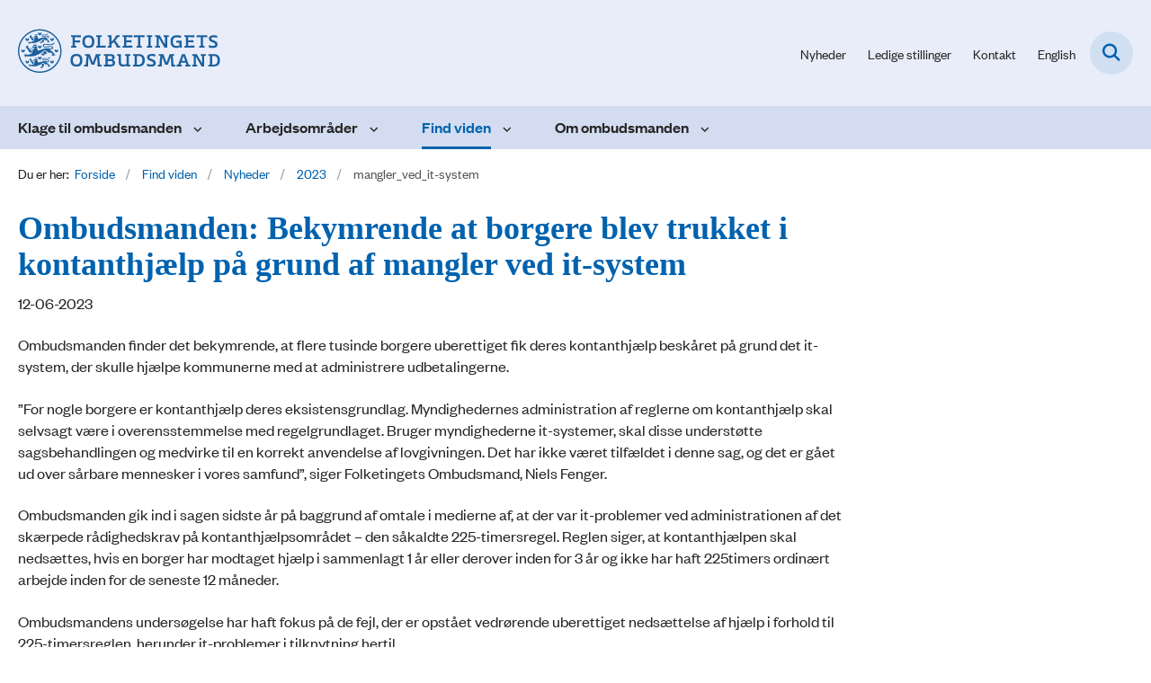

--- FILE ---
content_type: text/html; charset=utf-8
request_url: https://www.ombudsmanden.dk/find-viden/nyheder/2023/mangler_ved_it-system
body_size: 7672
content:

<!DOCTYPE html>
<html lang="da">
<head id="Head1"><title>
Ombudsmanden: Bekymrende at borgere blev trukket i kontanthjælp på grund af mangler ved it-system | Folketingets Ombudsmand
</title><meta charset="utf-8" /><meta name="viewport" content="width=device-width, initial-scale=1.0" /><meta http-equiv="X-UA-Compatible" content="IE=edge" /><meta name="documentReference" content="10772">
<meta name="description" content="Ombudsmanden finder det bekymrende, at flere tusinde borgere uberettiget fik deres kontanthjælp beskåret på grund det it-system, der skulle hjælpe...">
<meta property="og:title" content="Ombudsmanden: Bekymrende at borgere blev trukket i kontanthjælp på grund af mangler ved it-system">
<meta property="twitter:title" content="Ombudsmanden: Bekymrende at borgere blev trukket i kontanthjælp på grund af mangler ved it-system">
<meta property="og:description" content="Ombudsmanden finder det bekymrende, at flere tusinde borgere uberettiget fik deres kontanthjælp beskåret på grund det it-system, der skulle hjælpe...">
<meta property="twitter:description" content="Ombudsmanden finder det bekymrende, at flere tusinde borgere uberettiget fik deres kontanthjælp beskåret på grund det it-system, der skulle hjælpe...">
<meta property="og:image" content="https://www.ombudsmanden.dk/Media/638258879308734821/favicon.png?width=1200&height=630&format=png&mode=crop">
<meta property="og:image:width" content="1200">
<meta property="og:image:height" content="630">
<meta property="twitter:image" content="https://www.ombudsmanden.dk/Media/638258879308734821/favicon.png?width=1200&height=630&format=png&mode=crop">
<meta property="og:url" content="https://www.ombudsmanden.dk/find-viden/nyheder/2023/mangler_ved_it-system">
<meta property="twitter:card" content="summary">
<link href="/Assets/GoBasic/Plugins/Release/h01.gobasic.plugins.css?t=040920251512" rel="stylesheet">
<link href="/Themes/OMB/Release/h03.theme.min.css?t=040920251512" rel="stylesheet">
<script type="text/javascript" src="/Assets/GoBasic/Plugins/Release/h01.gobasic.plugins.min.js?t=040920251512"></script>
<style type="text/css">.logo img{ max-width: 225px;}@media (max-width: 1023px){.logo img{ max-width: 185px;}}</style><link rel="shortcut icon" href="/Media/638258879308734821/favicon.png" /><link rel="icon" sizes="32x32" type="image/png" href="/Media/638258879308734821/favicon.png?width=32&amp;height=32" /><link rel="icon" sizes="16x16" type="image/png" href="/Media/638258879308734821/favicon.png?width=16&amp;height=16" /><link rel="icon" sizes="128x128" type="image/png" href="/Media/638258879308734821/favicon.png?width=128&amp;height=128" /><link rel="icon" sizes="196x196" type="image/png" href="/Media/638258879308734821/favicon.png?width=196&amp;height=196" /><link rel="apple-touch-icon" sizes="180x180" href="/Media/638258879308734821/favicon.png?width=180&amp;height=180" /><link rel="apple-touch-icon" sizes="152x152" href="/Media/638258879308734821/favicon.png?width=152&amp;height=152" /><link rel="apple-touch-icon" sizes="167x167" href="/Media/638258879308734821/favicon.png?width=167&amp;height=167" /><link rel="canonical" href="https://www.ombudsmanden.dk/find-viden/nyheder/2023/mangler_ved_it-system" />
    <script >
        var application = {};
        application.script = {
            scripts: [],
            register: function (name, config, id) {
                this.scripts.push({
                    name: name,
                    scope: {
                        config: config,
                        element: $('#' + id)
                    }
                });
            }
        }
    </script>
</head>
<body id="body" class="wide-page-with-right-column">
    <form method="post" action="./mangler_ved_it-system" id="form1">
<div class="aspNetHidden">
<input type="hidden" name="__VIEWSTATE" id="__VIEWSTATE" value="pEDhTWM/muKo7mSUC2Ev+Tko+UkZRxmWlLFLrepzAc3HuI+Vlx8dzU/5r3/uYtHimrX/6fUXOBYdeZh5VcCxMQ==" />
</div>

<div class="aspNetHidden">

	<input type="hidden" name="__VIEWSTATEGENERATOR" id="__VIEWSTATEGENERATOR" value="9D456832" />
</div>

        <input type="hidden" value=""
            name="devicePixelRatio" id="devicePixelRatio" />
        <script >
            $(document).ready(function () {
                $("#devicePixelRatio").val(window.devicePixelRatio);
            });
        </script>
        <div id="wrapper" class="wrapper">
	
        

        <header class="header">
            <a id="skip" href="#content-main">Spring hovednavigationen over</a>
            
            <div class="header-container">
                
                <div class="logo">
                    <div>
                        <a aria-label="Gå til forsiden af Folketingets Ombudsmand" href="/"><img src="/Media/638194082323912445/logo-slim.svg" data-decorative="true" alt="" class="svg" /></a>
                    </div>
                </div>
                
                        <div class="services">
<div class="service-menu">

                    
                        <nav id="services_ctl01_serviceMenu_ctrl" aria-label="Service Menu" class="service">
<div>
<ul>
<li class="service-link expanded"><a href="/find-viden/nyheder" data-id="6913"><span>Nyheder</span></a><a tabindex="0" role="button" aria-label="Fold underpunkter ud" aria-expanded="true" class="toggler"></a></li><li class="service-link"><a href="/om-ombudsmanden/job-hos-ombudsmanden/ledige-stillinger" data-id="18007"><span>Ledige stillinger</span></a></li><li class="service-link collapsed"><a href="/om-ombudsmanden/kontakt" data-id="7817"><span>Kontakt</span></a><a tabindex="0" role="button" aria-label="Fold underpunkter ud" class="toggler"></a></li><li class="service-link collapsed"><a href="https://www.en.ombudsmanden.dk/" data-id="7849"><span>English</span></a><a tabindex="0" role="button" aria-label="Fold underpunkter ud" class="toggler"></a></li>
</ul>
</div>
</nav>
                        <div data-collapse="true" id="services_ctl01_siteSearchInput_ctrl" class="site-search ui-front collapse collapsed">
<input type="text" placeholder="Søg" aria-label="Søg" class="search-query" />
<button type="submit" aria-label="Fold søgefelt ud" class="btn btn-default"><span aria-hidden="true">Submit</span></button>
</div>
                        <nav aria-label="Mobil Menu" class="mobile tree-nav">
<div class="nav-toggle">
<a href="#mobile-menu" aria-expanded="false" aria-label="Åben hovednavigationen" class="dropdown-toggle no-smoothscroll"><span aria-hidden="true" class="title">menu</span><span class="button"></span></a>
</div><div id="mobile-menu" class="dropdown">
<ul>
<li class="collapsed"><a href="/klage-til-ombudsmanden" data-id="7581"><span>Klage til ombudsmanden</span></a><a tabindex="0" role="button" aria-label="Fold underpunkter ud" class="toggler"></a></li><li class="collapsed"><a href="/arbejdsomraader" data-id="7818"><span>Arbejdsomr&#229;der</span></a><a tabindex="0" role="button" aria-label="Fold underpunkter ud" class="toggler"></a></li><li class="active expanded"><a href="/find-viden" data-id="7582" aria-current="true"><span>Find viden</span></a><a tabindex="0" role="button" aria-label="Fold underpunkter ud" aria-expanded="true" class="toggler"></a><ul>
<li class="active expanded"><a href="/find-viden/nyheder" data-id="6913" aria-current="true"><span>Nyheder</span></a><a tabindex="0" role="button" aria-label="Fold underpunkter ud" aria-expanded="true" class="toggler"></a><ul>
<li><a href="/find-viden/nyheder/2026" data-id="55449"><span>2026</span></a></li><li><a href="/find-viden/nyheder/2025" data-id="55094"><span>2025</span></a></li><li><a href="/find-viden/nyheder/2024" data-id="53985"><span>2024</span></a></li><li class="active"><a href="/find-viden/nyheder/2023" data-id="7668" aria-current="true"><span>2023</span></a></li><li><a href="/find-viden/nyheder/2022" data-id="6942"><span>2022</span></a></li><li><a href="/find-viden/nyheder/2021" data-id="8519"><span>2021</span></a></li><li><a href="/find-viden/nyheder/2020" data-id="11028"><span>2020</span></a></li><li><a href="/find-viden/nyheder/2019" data-id="11166"><span>2019</span></a></li><li><a href="/find-viden/nyheder/2018" data-id="8682"><span>2018</span></a></li><li><a href="/find-viden/nyheder/2017" data-id="11122"><span>2017</span></a></li><li><a href="/find-viden/nyheder/2016" data-id="8541"><span>2016</span></a></li><li><a href="/find-viden/nyheder/2015" data-id="8530"><span>2015</span></a></li><li><a href="/find-viden/nyheder/2014" data-id="11148"><span>2014</span></a></li><li><a href="/find-viden/nyheder/2013" data-id="11050"><span>2013</span></a></li><li><a href="/find-viden/nyheder/2012" data-id="8669"><span>2012</span></a></li><li><a href="/find-viden/nyheder/2011" data-id="11022"><span>2011</span></a></li><li><a href="/find-viden/nyheder/2010" data-id="11086"><span>2010</span></a></li><li><a href="/find-viden/nyheder/2009" data-id="8695"><span>2009</span></a></li><li><a href="/find-viden/nyheder/2008" data-id="8514"><span>2008</span></a></li><li><a href="/find-viden/nyheder/2007" data-id="11038"><span>2007</span></a></li><li><a href="/find-viden/nyheder/2006" data-id="11063"><span>2006</span></a></li><li><a href="/find-viden/nyheder/2005" data-id="8671"><span>2005</span></a></li><li><a href="/find-viden/nyheder/2004" data-id="12078"><span>2004</span></a></li>
</ul></li><li class="collapsed"><a href="/find-viden/udtalelser" data-id="7827"><span>Udtalelser</span></a><a tabindex="0" role="button" aria-label="Fold underpunkter ud" class="toggler"></a></li><li class="collapsed"><a href="/find-viden/myndighedsguiden" data-id="8180"><span>Myndighedsguiden</span></a><a tabindex="0" role="button" aria-label="Fold underpunkter ud" class="toggler"></a></li><li class="collapsed"><a href="/find-viden/tilsyn" data-id="17977"><span>Tilsyn</span></a><a tabindex="0" role="button" aria-label="Fold underpunkter ud" class="toggler"></a></li><li class="collapsed"><a href="/find-viden/egen-drift" data-id="7831"><span>Egen drift</span></a><a tabindex="0" role="button" aria-label="Fold underpunkter ud" class="toggler"></a></li><li class="collapsed"><a href="/find-viden/beretninger-og-andre-publikationer" data-id="12696"><span>Beretninger og andre publikationer</span></a><a tabindex="0" role="button" aria-label="Fold underpunkter ud" class="toggler"></a></li><li class="collapsed"><a href="/find-viden/abonner-paa-nyheder" data-id="8249"><span>Abonn&#233;r p&#229; nyheder</span></a><a tabindex="0" role="button" aria-label="Fold underpunkter ud" class="toggler"></a></li><li class="collapsed"><a href="/find-viden/offentliggjorte-fob-sager-og-sager-paa-offentlighedsportalen" data-id="55459"><span>Offentliggjorte FOB-sager og sager p&#229; Offentlighedsportalen</span></a><a tabindex="0" role="button" aria-label="Fold underpunkter ud" class="toggler"></a></li>
</ul></li><li class="collapsed"><a href="/om-ombudsmanden" data-id="7583"><span>Om ombudsmanden</span></a><a tabindex="0" role="button" aria-label="Fold underpunkter ud" class="toggler"></a></li>
</ul>
</div>
</nav>
                    </div></div>
                
                
    <nav aria-label="Undermenu" class="sub">
<div id="cphHeader_subMenu_ctrl">
<div class="nav-toggle">
<a href="#sub-menu" aria-expanded="false" aria-label="Åben hovednavigationen" class="dropdown-toggle no-smoothscroll"><span class="title">Undersider</span><span class="button"></span></a>
</div><ul id="sub-menu">
<li><a href="/find-viden/nyheder/2023/god_vejledning" class="direct-child">god_vejledning</a></li><li><a href="/find-viden/nyheder/2023/handicaptilgaengelighed_til_togstationer" class="direct-child">handicaptilgaengelighed_til_togstationer</a></li><li><a href="/find-viden/nyheder/2023/inddrivelse_i_udlandet" class="direct-child">inddrivelse_i_udlandet</a></li><li><a href="/find-viden/nyheder/2023/indsattes_ret_til_tandlaegebehandling" class="direct-child">indsattes_ret_til_tandlaegebehandling</a></li><li><a href="/find-viden/nyheder/2023/beretning_2022" class="direct-child">beretning_2022</a></li><li><a href="/find-viden/nyheder/2023/besoeg_i_vestre_faengsel" class="direct-child">besoeg_i_vestre_faengsel</a></li><li><a href="/find-viden/nyheder/2023/breve_sendt_til_boern" class="direct-child">breve_sendt_til_boern</a></li><li><a href="/find-viden/nyheder/2023/breve_til_foraeldre_om_behandling_af_boern" class="direct-child">breve_til_foraeldre_om_behandling_af_boern</a></li><li><a href="/find-viden/nyheder/2023/cpap-maske" class="direct-child">cpap-maske</a></li><li><a href="/find-viden/nyheder/2023/digitalt_ansoegningsskema" class="direct-child">digitalt_ansoegningsskema</a></li><li><a href="/find-viden/nyheder/2023/digitalt_ansoegningsskema_aendres" class="direct-child">digitalt_ansoegningsskema_aendres</a></li><li><a href="/find-viden/nyheder/2023/sygehus-burde-have-lavet-jobopslag" class="direct-child">Sygehus burde have lavet jobopslag</a></li><li><a href="/find-viden/nyheder/2023/bedre_forhold_for_boern_i_jyderup_faengsel" class="direct-child">bedre_forhold_for_boern_i_jyderup_faengsel</a></li><li><a href="/find-viden/nyheder/2023/behandling_af_klage_fra_bortvist_hjemloes" class="direct-child">behandling_af_klage_fra_bortvist_hjemloes</a></li><li><a href="/find-viden/nyheder/2023/behandling_af_studenterklager_i_strid_med_regler" class="direct-child">behandling_af_studenterklager_i_strid_med_regler</a></li><li><a href="/find-viden/nyheder/2023/9_aars_sagsbehandlingstid" class="direct-child">9_aars_sagsbehandlingstid</a></li><li><a href="/find-viden/nyheder/2023/fokus_paa_nye_varetaegtsarrestanter" class="direct-child">fokus_paa_nye_varetaegtsarrestanter</a></li><li><a href="/find-viden/nyheder/2023/sagsbehandlingstid_paa_9_aar" class="direct-child">sagsbehandlingstid_paa_9_aar</a></li><li><a href="/find-viden/nyheder/2023/ombudsmanden_som_beskytter_af_menneskerettigheder" class="direct-child">ombudsmanden_som_beskytter_af_menneskerettigheder</a></li><li><a href="/find-viden/nyheder/2023/overvej_rammer" class="direct-child">overvej_rammer</a></li><li><a href="/find-viden/nyheder/2023/paedagogiske_tiltag_paa_sikrede_institutioner" class="direct-child">paedagogiske_tiltag_paa_sikrede_institutioner</a></li><li><a href="/find-viden/nyheder/2023/praksisaendring" class="direct-child">praksisaendring</a></li><li><a href="/find-viden/nyheder/2023/private_opholdssteders__magtanvendelse" class="direct-child">private_opholdssteders__magtanvendelse</a></li><li><a href="/find-viden/nyheder/2023/klage_over_parkeringsafgift" class="direct-child">klage_over_parkeringsafgift</a></li><li><a href="/find-viden/nyheder/2023/korrekt_dato" class="direct-child">korrekt_dato</a></li><li><a href="/find-viden/nyheder/2023/kritik_af_nyt_register" class="direct-child">kritik_af_nyt_register</a></li><li class="active"><a href="/find-viden/nyheder/2023/mangler_ved_it-system" class="direct-child">mangler_ved_it-system</a></li><li><a href="/find-viden/nyheder/2023/ministerium_bruger_for_lang_tid" class="direct-child">ministerium_bruger_for_lang_tid</a></li><li><a href="/find-viden/nyheder/2023/ny_bog_eu-sager_udloeser_hverken_hovedpinepiller_eller_champagne" class="direct-child">ny_bog_eu-sager_udloeser_hverken_hovedpinepiller_eller_champagne</a></li><li><a href="/find-viden/nyheder/2023/streaming_af_konference" class="direct-child">streaming_af_konference</a></li><li><a href="/find-viden/nyheder/2023/tema_2023_tilsyn_i_psykiatrien" class="direct-child">tema_2023_tilsyn_i_psykiatrien</a></li><li><a href="/find-viden/nyheder/2023/tilbagekaldelse_af_advarsler" class="direct-child">tilbagekaldelse_af_advarsler</a></li><li><a href="/find-viden/nyheder/2023/tivolikort" class="direct-child">tivolikort</a></li><li><a href="/find-viden/nyheder/2023/ti_aar" class="direct-child">ti_aar</a></li><li><a href="/find-viden/nyheder/2023/toiletbesoeg" class="direct-child">toiletbesoeg</a></li><li><a href="/find-viden/nyheder/2023/transport_af_indsatte" class="direct-child">transport_af_indsatte</a></li><li><a href="/find-viden/nyheder/2023/udtalelse_om_frivillig_indbetaling" class="direct-child">udtalelse_om_frivillig_indbetaling</a></li><li><a href="/find-viden/nyheder/2023/undtagelse_til_ministerbetjeningsreglen" class="direct-child">undtagelse_til_ministerbetjeningsreglen</a></li><li><a href="/find-viden/nyheder/2023/vejledning_maa_ikke_kunne_opfattes" class="direct-child">vejledning_maa_ikke_kunne_opfattes</a></li><li><a href="/find-viden/nyheder/2023/vigtigt_at_sikre_korrekt_klagevejledning" class="direct-child">vigtigt_at_sikre_korrekt_klagevejledning</a></li><li><a href="/find-viden/nyheder/2023/kommune-kunne-ikke-stille-krav-om-nemkonto-til-udbetaling-af-kontanthjaelp" class="direct-child">Kommune kunne ikke stille krav om Nemkonto til udbetaling af kontanthj&#230;lp</a></li><li><a href="/find-viden/nyheder/2023/forsyningsselskab-inddrog-ulovligt-hensyn-i-sag-om-aktindsigt" class="direct-child">Forsyningsselskab inddrog ulovligt hensyn i sag om aktindsigt</a></li><li><a href="/find-viden/nyheder/2023/kommuner-kan-ikke-undlade-at-partshoere-naboer-med-henvisning-til-byggeretten" class="direct-child">Kommuner kan ikke undlade at partsh&#248;re naboer med henvisning til byggeretten</a></li><li><a href="/find-viden/nyheder/2023/en-klagers-adgang-til-oplysninger-om-sig-selv-i-sognepraests-personalesag-kunne-som-udgangspunkt-ikke-afvises" class="direct-child">En klagers adgang til oplysninger om sig selv i sognepr&#230;sts personalesag kunne som udgangspunkt ikke afvises</a></li><li><a href="/find-viden/nyheder/2023/ombudsmanden-stopper-sin-undersoegelse-af-besoegsforholdene-i-vestre-faengsel" class="direct-child">Ombudsmanden stopper sin unders&#248;gelse af bes&#248;gsforholdene i Vestre F&#230;ngsel</a></li><li><a href="/find-viden/nyheder/2023/skattestyrelsen-burde-have-undersoegt-fejlindbetaling-naermere" class="direct-child">Skattestyrelsen burde have unders&#248;gt fejlindbetaling n&#230;rmere</a></li><li><a href="/find-viden/nyheder/2023/ministerium-brugte-lang-tid-paa-at-loese-problemer-med-digital-post" class="direct-child">Ministerium brugte lang tid p&#229; at l&#248;se problemer med Digital Post</a></li><li><a href="/find-viden/nyheder/2023/stoerre-problemer-med-partsrepraesentation-i-skatteforvaltningen-end-tidligere-afdaekket" class="direct-child">St&#248;rre problemer med partsrepr&#230;sentation i Skatteforvaltningen end tidligere afd&#230;kket</a></li><li><a href="/find-viden/nyheder/2023/kommune-var-inhabil-da-den-gav-dispensation-til-sig-selv" class="direct-child">Kommune var inhabil, da den gav dispensation til sig selv</a></li><li><a href="/find-viden/nyheder/2023/vurderingsstyrelsen-havde-ikke-pligt-til-at-forlaenge-ejendomsejeres-frist-for-bbr-indsigelser" class="direct-child">Vurderingsstyrelsen havde ikke pligt til at forl&#230;nge ejendomsejeres frist for BBR-indsigelser</a></li><li><a href="/find-viden/nyheder/2023/ombudsmanden-spoerger-til-proces-bag-foreloebige-ejendomsvurderinger" class="direct-child">Ombudsmanden sp&#248;rger til proces bag forel&#248;bige ejendomsvurderinger</a></li>
</ul>
</div>
</nav>

            </div>
            <nav aria-label="Hovedmenu" class="main">
	<div class="bg">
		<div class="cnt">
			<ul id="main-menu" class="dropdown">
				<li class="dropdown"><a href="/klage-til-ombudsmanden">Klage til ombudsmanden</a><a href="#mainNavigation_ctrl_menuItem01" aria-expanded="false" aria-label="Klage til ombudsmanden - flere links" class="dropdown-toggle no-smoothscroll"></a><ul id="mainNavigation_ctrl_menuItem01" hidden>
					<li><a href="/klage-til-ombudsmanden/klageskema">Klageskema</a></li><li><a href="/klage-til-ombudsmanden/det-kan-man-klage-over">Det kan man klage over</a></li><li><a href="/klage-til-ombudsmanden/send-en-klage">Send en klage</a></li><li><a href="/klage-til-ombudsmanden/behandling-af-klagen">Behandling af klagen</a></li><li><a href="/klage-til-ombudsmanden/behandling-af-oplysningerne-i-klagen">Behandling af oplysningerne i klagen</a></li><li><a href="/klage-til-ombudsmanden/klagens-form">Klagens form</a></li><li><a href="/klage-til-ombudsmanden/klage-for-en-anden">Klage for en anden</a></li><li><a href="/klage-til-ombudsmanden/samtale-med-en-medarbejder-hos-ombudsmanden">Samtale med en medarbejder hos ombudsmanden</a></li>
				</ul></li><li class="dropdown"><a href="/arbejdsomraader">Arbejdsområder</a><a href="#mainNavigation_ctrl_menuItem02" aria-expanded="false" aria-label="Arbejdsområder - flere links" class="dropdown-toggle no-smoothscroll"></a><ul id="mainNavigation_ctrl_menuItem02" hidden>
					<li><a href="/arbejdsomraader/klagesager">Klagesager</a></li><li><a href="/arbejdsomraader/egen-drift-undersoegelser">Egen drift-unders&#248;gelser</a></li><li><a href="/arbejdsomraader/tilsyn">Tilsyn</a></li><li><a href="/arbejdsomraader/skatteomraadet">Skatteomr&#229;det</a></li><li><a href="/arbejdsomraader/boernekontoret">B&#248;rnekontoret</a></li><li><a href="/arbejdsomraader/international-relations">International relations</a></li>
				</ul></li><li class="dropdown active"><a href="/find-viden" aria-current="true">Find viden</a><a href="#mainNavigation_ctrl_menuItem03" aria-expanded="false" aria-label="Find viden - flere links" class="dropdown-toggle no-smoothscroll"></a><ul id="mainNavigation_ctrl_menuItem03" hidden>
					<li><a href="/find-viden/nyheder">Nyheder</a></li><li><a href="/find-viden/udtalelser">Udtalelser</a></li><li><a href="/find-viden/myndighedsguiden">Myndighedsguiden</a></li><li><a href="/find-viden/tilsyn">Tilsyn</a></li><li><a href="/find-viden/egen-drift">Egen drift</a></li><li><a href="/find-viden/beretninger-og-andre-publikationer">Beretninger og andre publikationer</a></li><li><a href="/find-viden/abonner-paa-nyheder">Abonn&#233;r p&#229; nyheder</a></li><li><a href="/find-viden/offentliggjorte-fob-sager-og-sager-paa-offentlighedsportalen">Offentliggjorte FOB-sager og sager p&#229; Offentlighedsportalen</a></li>
				</ul></li><li class="dropdown"><a href="/om-ombudsmanden">Om ombudsmanden</a><a href="#mainNavigation_ctrl_menuItem04" aria-expanded="false" aria-label="Om ombudsmanden - flere links" class="dropdown-toggle no-smoothscroll"></a><ul id="mainNavigation_ctrl_menuItem04" hidden>
					<li><a href="/om-ombudsmanden/organisation">Organisation</a></li><li><a href="/om-ombudsmanden/ombudsmand-christian-britten-lundblad">Ombudsmand Christian Britten Lundblad</a></li><li><a href="/om-ombudsmanden/tal-og-statistik">Tal og statistik</a></li><li><a href="/om-ombudsmanden/job-hos-ombudsmanden">Job hos ombudsmanden</a></li><li><a href="/om-ombudsmanden/presse">Presse</a></li><li><a href="/om-ombudsmanden/lovgrundlag">Lovgrundlag</a></li><li><a href="/om-ombudsmanden/kontakt">Kontakt</a></li>
				</ul></li>
			</ul>
		</div>
	</div>
</nav>
        </header>
        <div role="main">
            
            
    
    
<div class="tool-section">
    <div>
        <nav id="ContentPlaceHolderDefault_toolSection_breadcrumb_ctrl" aria-label="Brødkrumme" class="breadcrumb">
<div>
<span class="breadcrumb-label">Du er her:</span>
<ul itemscope="" itemtype="https://schema.org/BreadcrumbList">
<li itemscope="" itemtype="https://schema.org/ListItem" itemprop="itemListElement"><a itemscope="" itemid="https://www.ombudsmanden.dk/" itemtype="https://schema.org/Thing" itemprop="item" href="https://www.ombudsmanden.dk/"><span itemprop="name">Forside</span></a><meta itemprop="position" content="2" /></li>
<li itemscope="" itemtype="https://schema.org/ListItem" itemprop="itemListElement"><a itemscope="" itemid="https://www.ombudsmanden.dk/find-viden" itemtype="https://schema.org/Thing" itemprop="item" href="https://www.ombudsmanden.dk/find-viden"><span itemprop="name">Find viden</span></a><meta itemprop="position" content="3" /></li>
<li itemscope="" itemtype="https://schema.org/ListItem" itemprop="itemListElement"><a itemscope="" itemid="https://www.ombudsmanden.dk/find-viden/nyheder" itemtype="https://schema.org/Thing" itemprop="item" href="https://www.ombudsmanden.dk/find-viden/nyheder"><span itemprop="name">Nyheder</span></a><meta itemprop="position" content="4" /></li>
<li itemscope="" itemtype="https://schema.org/ListItem" itemprop="itemListElement"><a itemscope="" itemid="https://www.ombudsmanden.dk/find-viden/nyheder/2023" itemtype="https://schema.org/Thing" itemprop="item" href="https://www.ombudsmanden.dk/find-viden/nyheder/2023"><span itemprop="name">2023</span></a><meta itemprop="position" content="5" /></li>
<li itemscope="" itemtype="https://schema.org/ListItem" itemprop="itemListElement" class="active"><span itemprop="name">mangler_ved_it-system</span><meta itemprop="position" content="6" /></li>
</ul>
</div>
</nav>
        
    </div>
</div>

    <div name="content" id="content-main"></div>
    <div id="ContentPlaceHolderDefault_sectionB" class="sectionB">
        <div class="container">
            <div class="row">
                <div class="span-9 plh-main">
                    
                    <div class="news-page">
<h1 class="heading">
Ombudsmanden: Bekymrende at borgere blev trukket i kontanthj&#230;lp p&#229; grund af mangler ved it-system
</h1><span class="date">12-06-2023</span><div class="text">
<div class="rich-text">
<div id="article">
<p>Ombudsmanden finder det bekymrende, at flere tusinde borgere uberettiget fik deres kontanthj&aelig;lp besk&aring;ret p&aring; grund det it-system, der skulle hj&aelig;lpe kommunerne med at administrere udbetalingerne.</p>
<p>&rdquo;For nogle borgere er kontanthj&aelig;lp deres eksistensgrundlag. Myndighedernes administration af reglerne om kontanthj&aelig;lp skal selvsagt v&aelig;re i overensstemmelse med regelgrundlaget. Bruger myndighederne it-systemer, skal disse underst&oslash;tte sagsbehandlingen og medvirke til en korrekt anvendelse af lovgivningen. Det har ikke v&aelig;ret tilf&aelig;ldet i denne sag, og det er g&aring;et ud over s&aring;rbare mennesker i vores samfund&rdquo;, siger Folketingets Ombudsmand, Niels Fenger.</p>
<p>Ombudsmanden gik ind i sagen sidste &aring;r p&aring; baggrund af omtale i medierne af, at der var it-problemer ved administrationen af det sk&aelig;rpede r&aring;dighedskrav p&aring; kontanthj&aelig;lpsomr&aring;det &ndash; den s&aring;kaldte 225-timersregel. Reglen siger, at kontanthj&aelig;lpen skal neds&aelig;ttes, hvis en borger har modtaget hj&aelig;lp i sammenlagt 1 &aring;r eller derover inden for 3 &aring;r og ikke har haft 225timers ordin&aelig;rt arbejde inden for de seneste 12 m&aring;neder.</p>
<p>Ombudsmandens unders&oslash;gelse har haft fokus p&aring; de fejl, der er opst&aring;et vedr&oslash;rende uberettiget neds&aelig;ttelse af hj&aelig;lp i forhold til 225-timersreglen, herunder it-problemer i tilknytning hertil.</p>
<p>It-systemet i sagen er det f&aelig;lleskommunale Kommunernes Ydelsessystem (KY), der er udviklet af kommunernes it-f&aelig;llesskab KOMBIT og Netcompany, og som skal hj&aelig;lpe kommunerne med den digitale sagsbehandling af 225-timersreglen.</p>
<p>Ombudsmandens unders&oslash;gelse har haft fokus p&aring; to hovedproblemer:</p>
<ul>
<li>KY har i en r&aelig;kke tilf&aelig;lde udsendt uberettigede parth&oslash;ringsbreve til borgere med varsling om, at deres kontanthj&aelig;lp ville blive nedsat. Det har efterf&oslash;lgende f&oslash;rt til fejlagtige afg&oslash;relser, hvor kontanthj&aelig;lpen blev nedsat, selv om der ikke var grundlag for det.</li>
<li>KY har i en r&aelig;kke tilf&aelig;lde nedsat kontanthj&aelig;lpen til borgere, uden at der forinden eller samtidig med neds&aelig;ttelsen var sendt et afg&oslash;relsesbrev om neds&aelig;ttelsen til borgeren.</li>
</ul>
<p>Efter ombudsmanden indledte sin unders&oslash;gelse, har kommunerne indf&oslash;rt midlertidige l&oslash;sninger, der skal forhindre, at flere borgere fejlagtigt bliver trukket i kontanthj&aelig;lp. Samtidig er kommunerne g&aring;et i gang med en tilretning af it-systemet.</p>
<p>Kommunerne er ogs&aring; i gang med at tilbagef&oslash;re penge til de borgere, der uretm&aelig;ssigt er blevet trukket i kontanthj&aelig;lp. Blandt andet har kommunerne identificeret 5.700 sager med ugifte kontanthj&aelig;lpsmodtagere, der fik besk&aring;ret deres kontanthj&aelig;lp, selv om de var fritaget for 225-timersreglen.</p>
<h2>Politisk fokus</h2>
<p>Sidel&oslash;bende med ombudsmandens unders&oslash;gelse har Revisionsfirmaet BDO p&aring; myndighedernes foranledning unders&oslash;gt kommunernes forvaltning af 225-timersreglen. BDO-unders&oslash;gelsen viste, at kommunerne har beg&aring;et en r&aelig;kke fejl &ndash; ogs&aring; ud over de problemer, som ombudsmanden har fokuseret p&aring;.</p>
<p>Besk&aelig;ftigelsesministeren har udtalt, at hun er st&aelig;rkt bekymret over revisionens resultater, og Styrelsen for Arbejdsmarked og Rekruttering har bedt KL om at f&oslash;lge op over for kommunerne og om en handleplan for, hvordan kommunerne vil rette op p&aring; forvaltningen af 225-timersreglen.</p>
<p>P&aring; baggrund af de allerede iv&aelig;rksatte og de yderligere varslede initiativer fra myndighederne finder ombudsmanden, at en fortsat unders&oslash;gelse fra ombudsmandens side n&aelig;ppe kan fremskynde udbedringen af fejl og mangler. Han har derfor besluttet ikke at foretage sig mere i sagen p&aring; det foreliggende grundlag. Ombudsmanden vil blive orienteret, n&aring;r Styrelsen for Arbejdsmarked og Rekruttering har modtaget KL&acute;s udtalelse og handleplan.</p>
<p>L&aelig;s <a href="/find-viden/udtalelser/2023/2023-15" title="Sagen FOB 2023-15" data-type="internal" data-id="50241">ombudsmandens udtalelse</a></p>
<p>&nbsp;</p>
<p>Yderligere oplysninger:</p>
<p>Folketingets Ombudsmand, Niels Fenger, tlf. 42 47 50 91.</p>
<p>Omr&aring;dechef Johannes Martin Fenger, tlf. 33 13 25 12</p>
<p>&nbsp;</p>
</div>
</div>
</div>
</div>
                    
                    
                </div>
                <div class="span-3 plh-right">
                    
                </div>
            </div>
        </div>
    </div>
    

            
        </div>
        </div>
        <footer aria-label="Bund">
            
            <div id="gb_footerGrid_ctl01" class="module inner-grid bg-color-white" style="background-repeat:no-repeat;background-image:url('/Media/638242404310937674/footer-bg-3.svg?width=1920')">
	<div class="container"><div class="row"><div class="span-3"><div id="gb_footerGrid_ctl02_ctl01" class="module multi-box card">
	<div class="text">
<h2 class="heading">
Folketingets Ombudsmand
</h2><div class="rich-text">
<p>Gammeltorv 22<br /> 1457 K&oslash;benhavn K<br />Telefon +45 3313 2512<br /><a type="mailto" href="mailto:post@ombudsmanden.dk" title="Email link til Folketingets Ombudsmand">post@ombudsmanden.dk</a></p>
</div>
</div>
</div></div><div class="span-3"><div id="gb_footerGrid_ctl02_ctl02" class="module link-list card">
	<div class="text">
<h2 class="heading">
Links
</h2><ul class="items">
<li class="item"><a target="_self" title="Kontakt" href="/om-ombudsmanden/kontakt">Kontakt</a></li><li class="item"><a target="_self" title="Tilgængelighedserklæring" href="https://www.ombudsmanden.dk/was">Tilg&#230;ngelighedserkl&#230;ring</a></li><li class="item"><a target="_blank" title="Guide til oplæsning af tekst" href="https://www.borger.dk/hjaelp-og-vejledning/hvad-har-du-brug-for-hjaelp-til/borger-dk/teknisk-hjaelp/oplaesning-af-indhold">Guide til opl&#230;sning af tekst</a></li><li class="item"><a target="_self" href="/cookies">Cookies</a></li>
</ul>
</div>
</div></div><div class="span-5"><div id="gb_footerGrid_ctl02_ctl03" class="module multi-box bg-color-a card">
	<div class="text">
<h2 class="heading">
F&#229; faglig viden i din indbakke
</h2><div class="rich-text">
<p>Er du interesseret i at f&aring; automatiske opdateringer fra Ombudsmanden?&nbsp;</p>
<p><a href="/find-viden/abonner-paa-nyheder" title="Abonn&eacute;r p&aring; vores nyheder" class="btn" data-type="internal" data-id="8249">Abonn&eacute;r p&aring; vores nyheder</a></p>
</div>
</div>
</div></div></div></div>
</div>
            
        </footer>
        
        <script type="text/javascript" src="/Assets/GoBasic/Plugins/Release/b01.gobasic.plugins.min.js?t=040920251512"></script>
<script type="text/javascript" src="/Assets/GoBasic/Applications/Release/b02.gobasic.applications.min.js?t=040920251512"></script>
<script type="text/javascript">
    if (application.initialization) application.initialization.init();
    if (application.navigation) application.navigation.init();
    if (application.search) application.search.init({"collapsedButtonHelpText": "Fold søgefelt ud", "notCollapsedButtonHelpText": "Fold søgefelt ind", "notCollapsedTextEnteredButtonHelpText": "Søg", "url": "/soegning"});
    if (application.navigation) application.navigation.init({"mobileSubMenuTitle": "Sub Menu"});
    if (application.breadcrumb) application.breadcrumb.init({});
    if (application.finalization) application.finalization.init();
</script>

        <script >
            for (var s = 0; s < application.script.scripts.length; s++) {
                var script = application.script.scripts[s];
                var app = application[script.name];
                if (app)
                    app.init(script.scope);
            }
        </script>
    </form>

    
</body>
</html>
